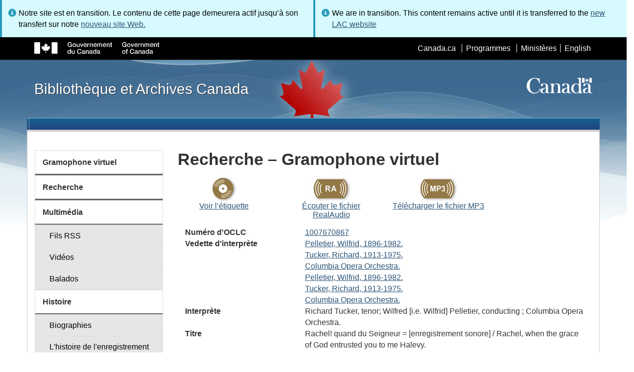

--- FILE ---
content_type: text/html; charset=utf-8
request_url: https://www.bac-lac.gc.ca/fra/decouvrez/films-videos-enregistrements-sonores/gramophone-virtuel/Pages/Item.aspx?idNumber=1007670867
body_size: 55090
content:
<script type="text/javascript">//<![CDATA[
        var formDigestElement = document.getElementsByName('__REQUESTDIGEST')[0];
        if (!((formDigestElement == null) || (formDigestElement.tagName.toLowerCase() != 'input') || (formDigestElement.type.toLowerCase() != 'hidden') ||
            (formDigestElement.value == null) || (formDigestElement.value.length <= 0)))
        {
            formDigestElement.value = '0xFC8265B0EFD7919604788F29564D0A18A59CB2FEE83D0B999FD7BD7A3ED5E7B05772F31579A1258A1E277CFF32CA144E080DFF2533453B2D786D8F492E6B2C08,20 Jan 2026 14:30:33 -0000';_spPageContextInfo.updateFormDigestPageLoaded = new Date();
        }
        //]]>
        </script><!DOCTYPE html>
<!--[if lt IE 9]><html class="no-js lt-ie9" lang="fr" dir="ltr"><![endif]-->
<!--[if gt IE 8]><!--><html class="no-js" lang="fr" dir="ltr"><!--<![endif]-->

    <head prefix="og: http://ogp.me/ns# fb: http://ogp.me/ns/fb# article: http://ogp.me/ns/article#"><meta charset="utf-8" /><title>
	
	Recherche – Gramophone virtuel
- Bibliothèque et Archives Canada
</title>
                <meta http-equiv="x-ua-compatible" content="IE=11">
            
            <meta property="fb:app_id" content="" />
            <meta name="twitter:card" content="summary" />
            <meta property="og:type" content="article" />
            <meta property="og:url" content="https://www.bac-lac.gc.ca/fra/decouvrez/films-videos-enregistrements-sonores/gramophone-virtuel/Pages/Item.aspx?idNumber=1007670867" />
            <meta property="og:title"  content="Recherche – Gramophone virtuel- Bibliothèque et Archives Canada" />
            <meta property="og:description"  content="Recherche – Gramophone virtuel- Bibliothèque et Archives Canada" />
            
            <meta property="twitter:site" content="@LibraryArchives" />
            <meta property="twitter:creator" content="@LibraryArchives" />
        <meta content="width=device-width,initial-scale=1" name="viewport" /><link rel="stylesheet" type="text/css" href="/_layouts/15/1036/styles/Themable/corev15.css?rev=Ir07XcinlT9fgiR%2Fp9Q4Iw%3D%3DTAG0"/>
<link rel="stylesheet" type="text/css" href="/Style%20Library/fr-FR/Themable/Core%20Styles/controls.css"/>
<link rel="stylesheet" type="text/css" href="/Style%20Library/Css/test.css"/>
<script type="text/javascript" src="/_layouts/15/1036/initstrings.js?rev=wduBMeBUh%2FB4CfBbz0FpTg%3D%3DTAG0"></script>
<script type="text/javascript" src="/_layouts/15/init.js?rev=RHfoRxFuwXZ%2BOo2JABCoHA%3D%3DTAG0"></script>
<script type="text/javascript" src="/_layouts/15/ribbonapprovemultiple/approvereject.js"></script>
<script type="text/javascript" src="/_layouts/15/htmltransfertool/htmltransfer.js"></script>
<script type="text/javascript" src="/_layouts/15/htmleditor/clipboard_tab.js"></script>
<script type="text/javascript" src="/ScriptResource.axd?d=E5P1BHIK4HfVXCUkcQ4nYo2T7Vbls0aea2x9HU3mtwGrog1LLnbCda99fmWID6HX4I7AG7t_MU9r9hdoznogCMeendq8FIeIVVncUxPI4GqW-pAsy37pOvpbdv3hgarpvSUE0TlycEY5nMXGSAbtu3bNYbEFlQmU66MtPQWQRI2w9pSmBAjeMbrOk6OcWTsH0&amp;t=32e5dfca"></script>
<script type="text/javascript" src="/_layouts/15/blank.js?rev=nBzPIm07cpYroIjvUHh4jw%3D%3DTAG0"></script>
<script type="text/javascript" src="/ScriptResource.axd?d=bF2vxusy2HzWcvNAGIENvBLGPGWvPoQ8fgqGYPbsDI6-SEtKw8PI_LCENV5BnEyBq3c70kUda6PgyA_7aj8b37fOWgzrpuAYwSuXCOUFzkmwIBY8oJlKudNlrLHDwNlSiInu_9EFYFM3YnmdhCugEk-sSGgO0BzHX2gztl-zlOK49oHp_gO5u51ZapWMJLZJ0&amp;t=32e5dfca"></script>
<script type="text/javascript">RegisterSod("require.js", "\u002f_layouts\u002f15\u002frequire.js?rev=ESSL8\u00252Btt4YnWARvVUyzilQ\u00253D\u00253DTAG0");</script>
<script type="text/javascript">RegisterSod("strings.js", "\u002f_layouts\u002f15\u002f1036\u002fstrings.js?rev=DNzQ1Roce5WNaAwmbc9PrQ\u00253D\u00253DTAG0");</script>
<script type="text/javascript">RegisterSod("sp.res.resx", "\u002f_layouts\u002f15\u002f1036\u002fsp.res.js?rev=0Gpub76qxOhMrufp83DQwA\u00253D\u00253DTAG0");</script>
<script type="text/javascript">RegisterSod("sp.runtime.js", "\u002f_layouts\u002f15\u002fsp.runtime.js?rev=QZuY9EfO812\u00252FHP6vKipQPQ\u00253D\u00253DTAG0");RegisterSodDep("sp.runtime.js", "sp.res.resx");</script>
<script type="text/javascript">RegisterSod("sp.js", "\u002f_layouts\u002f15\u002fsp.js?rev=IOhwsS2jiKK0lsxWx1LfFA\u00253D\u00253DTAG0");RegisterSodDep("sp.js", "sp.runtime.js");RegisterSodDep("sp.js", "sp.ui.dialog.js");RegisterSodDep("sp.js", "sp.res.resx");</script>
<script type="text/javascript">RegisterSod("sp.init.js", "\u002f_layouts\u002f15\u002fsp.init.js?rev=v7C9ZcXmEYuhjJNLnCo66A\u00253D\u00253DTAG0");</script>
<script type="text/javascript">RegisterSod("sp.ui.dialog.js", "\u002f_layouts\u002f15\u002fsp.ui.dialog.js?rev=QfcC7vHW7hXFYDxqmPkuwQ\u00253D\u00253DTAG0");RegisterSodDep("sp.ui.dialog.js", "sp.init.js");RegisterSodDep("sp.ui.dialog.js", "sp.res.resx");</script>
<script type="text/javascript">RegisterSod("core.js", "\u002f_layouts\u002f15\u002fcore.js?rev=9kCBQNkpbQYAoiVcZpdkJA\u00253D\u00253DTAG0");RegisterSodDep("core.js", "strings.js");</script>
<script type="text/javascript">RegisterSod("menu.js", "\u002f_layouts\u002f15\u002fmenu.js?rev=8L\u00252BIY1hT\u00252BbaFStnW1t8DHA\u00253D\u00253DTAG0");</script>
<script type="text/javascript">RegisterSod("mQuery.js", "\u002f_layouts\u002f15\u002fmquery.js?rev=G0XIYJI9ofOrcdJaLkhB7Q\u00253D\u00253DTAG0");</script>
<script type="text/javascript">RegisterSod("callout.js", "\u002f_layouts\u002f15\u002fcallout.js?rev=abeY2vrdWuf5SFGyZz0ZIA\u00253D\u00253DTAG0");RegisterSodDep("callout.js", "strings.js");RegisterSodDep("callout.js", "mQuery.js");RegisterSodDep("callout.js", "core.js");</script>
<script type="text/javascript">RegisterSod("sp.core.js", "\u002f_layouts\u002f15\u002fsp.core.js?rev=bOK\u00252Bug\u00252FpfAotn0K8lTrAmw\u00253D\u00253DTAG0");RegisterSodDep("sp.core.js", "strings.js");RegisterSodDep("sp.core.js", "sp.init.js");RegisterSodDep("sp.core.js", "core.js");</script>
<script type="text/javascript">RegisterSod("clienttemplates.js", "\u002f_layouts\u002f15\u002fclienttemplates.js?rev=oCuPrViEzAn0pDKB8CF8Zg\u00253D\u00253DTAG0");</script>
<script type="text/javascript">RegisterSod("sharing.js", "\u002f_layouts\u002f15\u002fsharing.js?rev=i\u00252BpkUadbMp0SRKzd7VVHng\u00253D\u00253DTAG0");RegisterSodDep("sharing.js", "strings.js");RegisterSodDep("sharing.js", "mQuery.js");RegisterSodDep("sharing.js", "clienttemplates.js");RegisterSodDep("sharing.js", "core.js");</script>
<script type="text/javascript">RegisterSod("suitelinks.js", "\u002f_layouts\u002f15\u002fsuitelinks.js?rev=xrG\u00252BRjaI5OPo7vtJxP\u00252B73A\u00253D\u00253DTAG0");RegisterSodDep("suitelinks.js", "strings.js");RegisterSodDep("suitelinks.js", "core.js");</script>
<script type="text/javascript">RegisterSod("cui.js", "\u002f_layouts\u002f15\u002fcui.js?rev=WaTB2GdOOnu5P7\u00252BT6\u00252BGSKw\u00253D\u00253DTAG0");</script>
<script type="text/javascript">RegisterSod("inplview", "\u002f_layouts\u002f15\u002finplview.js?rev=DyKtSizIeG1Okf5xG3fnOw\u00253D\u00253DTAG0");RegisterSodDep("inplview", "strings.js");RegisterSodDep("inplview", "core.js");RegisterSodDep("inplview", "clienttemplates.js");RegisterSodDep("inplview", "sp.js");</script>
<script type="text/javascript">RegisterSod("ribbon", "\u002f_layouts\u002f15\u002fsp.ribbon.js?rev=iim\u00252FXZHY7\u00252FvGr89LVb3pWQ\u00253D\u00253DTAG0");RegisterSodDep("ribbon", "strings.js");RegisterSodDep("ribbon", "core.js");RegisterSodDep("ribbon", "sp.core.js");RegisterSodDep("ribbon", "sp.js");RegisterSodDep("ribbon", "cui.js");RegisterSodDep("ribbon", "sp.res.resx");RegisterSodDep("ribbon", "sp.runtime.js");RegisterSodDep("ribbon", "inplview");</script>
<script type="text/javascript">RegisterSod("userprofile", "\u002f_layouts\u002f15\u002fsp.userprofiles.js?rev=cx6U8sP\u00252ByP0OFLjk6ekyIg\u00253D\u00253DTAG0");RegisterSodDep("userprofile", "sp.runtime.js");</script>
<script type="text/javascript">RegisterSod("followingcommon.js", "\u002f_layouts\u002f15\u002ffollowingcommon.js?rev=5I9u4X\u00252BpRYuWUuY6Og2tLA\u00253D\u00253DTAG0");RegisterSodDep("followingcommon.js", "strings.js");RegisterSodDep("followingcommon.js", "sp.js");RegisterSodDep("followingcommon.js", "userprofile");RegisterSodDep("followingcommon.js", "core.js");RegisterSodDep("followingcommon.js", "mQuery.js");</script>
<script type="text/javascript">RegisterSod("profilebrowserscriptres.resx", "\u002f_layouts\u002f15\u002f1036\u002fprofilebrowserscriptres.js?rev=E106ZFhOt2SoTOETYbpMQA\u00253D\u00253DTAG0");</script>
<script type="text/javascript">RegisterSod("sp.ui.mysitecommon.js", "\u002f_layouts\u002f15\u002fsp.ui.mysitecommon.js?rev=ex\u00252F9c\u00252BQRgevJOSeTAdF1EQ\u00253D\u00253DTAG0");RegisterSodDep("sp.ui.mysitecommon.js", "sp.init.js");RegisterSodDep("sp.ui.mysitecommon.js", "sp.runtime.js");RegisterSodDep("sp.ui.mysitecommon.js", "userprofile");RegisterSodDep("sp.ui.mysitecommon.js", "profilebrowserscriptres.resx");</script>
<script type="text/javascript">RegisterSod("browserScript", "\u002f_layouts\u002f15\u002fie55up.js?rev=FDfIxU6g4wVWGihfBF8EMQ\u00253D\u00253DTAG0");RegisterSodDep("browserScript", "strings.js");</script>
<link type="text/xml" rel="alternate" href="/fra/decouvrez/films-videos-enregistrements-sonores/gramophone-virtuel/_vti_bin/spsdisco.aspx" />
        <script type="text/javascript">
            var _fV4UI = true;
        </script>
        
        
                <style type="text/css">
               		body {
			            height:100%;
                        overflow:auto;
			            width:100%;
		            }		
                </style>
            
        <style type="text/css">
        .ms-srch-Paging .ms-promlink-button{ /* Fix search paging arrow button alignment */
	        padding:0;
	        border:0;
        }
		/* fix scrolling on list pages */
		#s4-bodyContainer {
			position: relative;
		}
        #s4-titlerow {
            height:0;
            padding:0 0 0 0;
        }
		#pageStatusBar.s4-status-s1{
            margin-bottom: 0px;
            border-width: 0px;
            padding:0 10px 0 10px;
        }
		/* body area normally has a white background */
		.s4-ca {
			background:transparent none repeat scroll 0 0;
			/* margin-left:155px; */
		}	
        html .body-wrapper { background-image: url('/_layouts/15/SPWET4/theme-gcwu-fegc/assets/header-bg-ie.jpg'); background-repeat: repeat-x; background-position: center 2.7em; }
        html body header + .container { background-color: #fff; border-left: 1px solid #ccc; border-right: 1px solid #ccc; }
        </style>
        <link type="text/xml" rel="alternate" href="/fra/decouvrez/films-videos-enregistrements-sonores/gramophone-virtuel/_vti_bin/spsdisco.aspx" /> 
	<meta name="dcterms.description"  content="" />
<meta name="description"  content="" />
<meta name="keywords"  content="" />
<meta name="dcterms.creator"  content="Bibliothèque et Archives Canada" />
<meta name="dcterms.title"  content="Recherche – Gramophone virtuel" />
<meta name="dcterms.service"  content="BAC-LAC" />
<meta name="dcterms.accessRights"  content="2" />
<meta name="dcterms.issued" title="W3CDTF" content="2019-03-11" />
<meta name="dcterms.modified" title="W3CDTF" content="2022-08-30" />
<meta name="dcterms.subject" title="scheme" content="" />
<meta name="dc.language" title="ISO639-2" content="fra" />
<meta name="dcterms.language" title="ISO639-2" content="fra" />

<style type="text/css">.ms-WPBody {
    		                        font-size: inherit;
    		                        font-family: inherit;
    	                        }
                                body #s4-workspace {
                                    overflow: visible !important;
                                }</style>
<link rel="canonical" href="https://www.bac-lac.gc.ca:443/fra/decouvrez/films-videos-enregistrements-sonores/gramophone-virtuel/Pages/item.aspx?idNumber=1007670867" />

        <!--[if gte IE 9 | !IE ]><!-->
        <link rel="shortcut icon" href="/_layouts/15/SPWET4/theme-gcwu-fegc/assets/favicon.ico" type="image/vnd.microsoft.icon" id="favicon" />
        <script type="text/javascript" src="//ajax.googleapis.com/ajax/libs/jquery/2.1.1/jquery.min.js"></script>
        <!--<![endif]-->
        <link rel="stylesheet" href="/_layouts/15/SPWET4/theme-gcwu-fegc/css/theme.min.css?r=4.0.27" />
        <!--[if lt IE 9]>
        <link href="/_layouts/15/SPWET4/theme-gcwu-fegc/assets/favicon.ico" rel="shortcut icon" /><link rel="stylesheet" href="/_layouts/15/SPWET4/theme-gcwu-fegc/css/ie8-wet-boew.min.css?r=4.0.27" /><link rel="stylesheet" href="/_layouts/15/SPWET4/theme-gcwu-fegc/css/ie8-theme.min.css?r=4.0.27" />
        <script type="text/javascript" src="//ajax.googleapis.com/ajax/libs/jquery/1.11.1/jquery.min.js"></script>
        <script type="text/javascript" src="/_layouts/15/SPWET4/theme-gcwu-fegc/js/ie8-wet-boew.min.js?r=4.0.27"></script> 
        <![endif]-->
        <!--[if gte IE 9 | !IE ]><!-->
        <script type="text/javascript" src="/_layouts/15/SPWET4/GC-SharePoint/JS/jquery-2.1.1.min.js?r=4.0.27"></script>
        <!--<![endif]-->

        <link rel="stylesheet" href="/_layouts/15/SPWET4/GC-SharePoint/CSS/SharePoint.css?r=4.0.28" />

        <noscript>
            <link rel="stylesheet" href="/_layouts/15/SPWET4/wet-boew/css/noscript.min.css?r=4.0.27" />
        </noscript>

        

        <script type="text/javascript">
            function ProcessImn() { }
            function ProcessImnMarkers() { }
        </script>
        <style>
            @-moz-document url-prefix() {
                @media print {
                    body form div#s4-workspace div.container { width: 100% !important; }
                    body div#s4-workspace div.container section { padding: 0 70px 0 10px !important; }
                }
            }
            @media (min-width: 992px){
                .padright{
                    padding:0 0 0 15px;
                }
                .padleft{
                    padding:0 15px 0 0;
                }
            }
        </style>
        <script type="text/javascript" src="//assets.adobedtm.com/be5dfd287373/bb72b7edd313/launch-15fc371a2971-staging.min.js"></script>
<link href="/_layouts/15/ItemDisplay/ItemDisplay.css" type="text/css" rel="stylesheet" /></head>
    <body onload="if (typeof(_spBodyOnLoadWrapper) != 'undefined') _spBodyOnLoadWrapper();" vocab="http://schema.org/" typeof="WebPage">

        
        <div class="row" style="position:sticky; top:0; z-index:999"><div class="col-md-6 padright"><div class="alert alert-info" style="margin-bottom:0"><span>Notre site est en transition. Le contenu de cette page demeurera actif jusqu’à son transfert sur notre <a href="https://bibliotheque-archives.canada.ca/fra">nouveau site Web.</a></div></div>
        <div class="col-md-6 padleft"><div class="alert alert-info" style="margin-bottom:0"><span>We are in transition. This content remains active until it is transferred to the <a href="https://library-archives.canada.ca/eng">new LAC website</a></div></div></div>
        
		<div id="imgPrefetch" style="display:none">
<img src="/_layouts/15/SPWET4/theme-gcwu-fegc/assets/favicon.ico?rev=40" />
</div>

		<form method="post" action="./Item.aspx?idNumber=1007670867" onsubmit="javascript:return WebForm_OnSubmit();" id="aspnetForm">
<div class="aspNetHidden">
<input type="hidden" name="__SPSCEditMenu" id="__SPSCEditMenu" value="true" />
<input type="hidden" name="_wpcmWpid" id="_wpcmWpid" value="" />
<input type="hidden" name="wpcmVal" id="wpcmVal" value="" />
<input type="hidden" name="MSOWebPartPage_PostbackSource" id="MSOWebPartPage_PostbackSource" value="" />
<input type="hidden" name="MSOTlPn_SelectedWpId" id="MSOTlPn_SelectedWpId" value="" />
<input type="hidden" name="MSOTlPn_View" id="MSOTlPn_View" value="0" />
<input type="hidden" name="MSOTlPn_ShowSettings" id="MSOTlPn_ShowSettings" value="False" />
<input type="hidden" name="MSOGallery_SelectedLibrary" id="MSOGallery_SelectedLibrary" value="" />
<input type="hidden" name="MSOGallery_FilterString" id="MSOGallery_FilterString" value="" />
<input type="hidden" name="MSOTlPn_Button" id="MSOTlPn_Button" value="none" />
<input type="hidden" name="__EVENTTARGET" id="__EVENTTARGET" value="" />
<input type="hidden" name="__EVENTARGUMENT" id="__EVENTARGUMENT" value="" />
<input type="hidden" name="__REQUESTDIGEST" id="__REQUESTDIGEST" value="noDigest" />
<input type="hidden" name="MSOSPWebPartManager_DisplayModeName" id="MSOSPWebPartManager_DisplayModeName" value="Browse" />
<input type="hidden" name="MSOSPWebPartManager_ExitingDesignMode" id="MSOSPWebPartManager_ExitingDesignMode" value="false" />
<input type="hidden" name="MSOWebPartPage_Shared" id="MSOWebPartPage_Shared" value="" />
<input type="hidden" name="MSOLayout_LayoutChanges" id="MSOLayout_LayoutChanges" value="" />
<input type="hidden" name="MSOLayout_InDesignMode" id="MSOLayout_InDesignMode" value="" />
<input type="hidden" name="_wpSelected" id="_wpSelected" value="" />
<input type="hidden" name="_wzSelected" id="_wzSelected" value="" />
<input type="hidden" name="MSOSPWebPartManager_OldDisplayModeName" id="MSOSPWebPartManager_OldDisplayModeName" value="Browse" />
<input type="hidden" name="MSOSPWebPartManager_StartWebPartEditingName" id="MSOSPWebPartManager_StartWebPartEditingName" value="false" />
<input type="hidden" name="MSOSPWebPartManager_EndWebPartEditing" id="MSOSPWebPartManager_EndWebPartEditing" value="false" />
<input type="hidden" name="__VIEWSTATE" id="__VIEWSTATE" value="/[base64]/[base64]/TldfUz1UdWNrZXIsIFJpY2hhcmQsIDE5MTMtMTk3NS4iPlR1Y2tlciwgUmljaGFyZCwgMTkxMy0xOTc1LiAgPC9hPjwvZGQ+PGRkPjxhIGhyZWY9Ikxpc3RlLmFzcHg/[base64]/[base64]/1eUzux+muyeM1Poc2wqJfevyu6QFymn9OHNDVv" />
</div>

<script type="text/javascript">
//<![CDATA[
var theForm = document.forms['aspnetForm'];
if (!theForm) {
    theForm = document.aspnetForm;
}
function __doPostBack(eventTarget, eventArgument) {
    if (!theForm.onsubmit || (theForm.onsubmit() != false)) {
        theForm.__EVENTTARGET.value = eventTarget;
        theForm.__EVENTARGUMENT.value = eventArgument;
        theForm.submit();
    }
}
//]]>
</script>


<script src="/WebResource.axd?d=kl4pg-mRTsoUz7TQRnGDGoKbxT55XxgYlxKP5O3wjeB8r1aRhoBFNJGVaZrzWJSvHl5Kbn8MrRpA9BK8j8A8IOAjDnz6rw9oOOl0sfEF9Eo1&amp;t=638901627720898773" type="text/javascript"></script>


<script type="text/javascript">
//<![CDATA[
var MSOWebPartPageFormName = 'aspnetForm';
var g_presenceEnabled = true;
var g_wsaEnabled = false;

var g_correlationId = 'c6dfeea1-6e3a-f0da-ffbf-56848abc6692';
var g_wsaQoSEnabled = false;
var g_wsaQoSDataPoints = [];
var g_wsaRUMEnabled = false;
var g_wsaLCID = 1036;
var g_wsaListTemplateId = 850;
var g_wsaSiteTemplateId = 'BLANKINTERNET#2';
var _fV4UI=true;var _spPageContextInfo = {webServerRelativeUrl: "\u002ffra\u002fdecouvrez\u002ffilms-videos-enregistrements-sonores\u002fgramophone-virtuel", webAbsoluteUrl: "https:\u002f\u002fwww.bac-lac.gc.ca\u002ffra\u002fdecouvrez\u002ffilms-videos-enregistrements-sonores\u002fgramophone-virtuel", siteAbsoluteUrl: "https:\u002f\u002fwww.bac-lac.gc.ca", serverRequestPath: "\u002ffra\u002fdecouvrez\u002ffilms-videos-enregistrements-sonores\u002fgramophone-virtuel\u002fPages\u002fItem.aspx", layoutsUrl: "_layouts\u002f15", webTitle: "Gramophone virtuel", webTemplate: "53", tenantAppVersion: "0", isAppWeb: false, Has2019Era: true, webLogoUrl: "_layouts\u002f15\u002fimages\u002fsiteicon.png", webLanguage: 1036, currentLanguage: 1036, currentUICultureName: "fr-FR", currentCultureName: "fr-CA", clientServerTimeDelta: new Date("2026-01-20T14:29:30.9751197Z") - new Date(), updateFormDigestPageLoaded: new Date("2026-01-20T14:29:30.9751197Z"), siteClientTag: "62$$16.0.5513.1001", crossDomainPhotosEnabled:false, webUIVersion:15, webPermMasks:{High:16,Low:196673},pageListId:"{720e8264-5587-4f00-b308-31734462764a}",pageItemId:112, pagePersonalizationScope:1, alertsEnabled:true, customMarkupInCalculatedFieldDisabled: true, siteServerRelativeUrl: "\u002f", allowSilverlightPrompt:'True', isSiteAdmin: false};var L_Menu_BaseUrl="/fra/decouvrez/films-videos-enregistrements-sonores/gramophone-virtuel";
var L_Menu_LCID="1036";
var L_Menu_SiteTheme="null";
document.onreadystatechange=fnRemoveAllStatus; function fnRemoveAllStatus(){removeAllStatus(true)};Flighting.ExpFeatures = [480215056,1880287568,1561350208,302071836,3212816,69472768,4194310,-2113396707,268502022,-872284160,1049232,-2147421952,65536,65536,2097472,917504,-2147474174,1372324107,67108882,0,0,-2147483648,2097152,0,0,32768,0,0,0,0,0,0,0,0,0,0,0,0,0,0,0,0,0,0,0,0,0,0,0,0,0,0,0,0,0,0,0,0,0,0,0,0,0,0,0,0,0,0,0,0,0,0,0,0,0,0,0,0,0,0,0,0,0,0,32768]; (function()
{
    if(typeof(window.SP) == "undefined") window.SP = {};
    if(typeof(window.SP.YammerSwitch) == "undefined") window.SP.YammerSwitch = {};

    var ysObj = window.SP.YammerSwitch;
    ysObj.IsEnabled = false;
    ysObj.TargetYammerHostName = "www.yammer.com";
} )(); var _spWebPartComponents = new Object();//]]>
</script>

<script src="/_layouts/15/blank.js?rev=nBzPIm07cpYroIjvUHh4jw%3D%3DTAG0" type="text/javascript"></script>
<script type="text/javascript">
//<![CDATA[
(function(){

        if (typeof(_spBodyOnLoadFunctions) === 'undefined' || _spBodyOnLoadFunctions === null) {
            return;
        }
        _spBodyOnLoadFunctions.push(function() {
            SP.SOD.executeFunc('core.js', 'FollowingCallout', function() { FollowingCallout(); });
        });
    })();(function(){

        if (typeof(_spBodyOnLoadFunctions) === 'undefined' || _spBodyOnLoadFunctions === null) {
            return;
        }
        _spBodyOnLoadFunctions.push(function() {
            SP.SOD.executeFunc('core.js', 'FollowingDocument', function() { FollowingDocument(); });
        });
    })();if (typeof(DeferWebFormInitCallback) == 'function') DeferWebFormInitCallback();function WebForm_OnSubmit() {
UpdateFormDigest('\u002ffra\u002fdecouvrez\u002ffilms-videos-enregistrements-sonores\u002fgramophone-virtuel', 1440000);if (typeof(_spFormOnSubmitWrapper) != 'undefined') {return _spFormOnSubmitWrapper();} else {return true;};
return true;
}
//]]>
</script>

		
            <ul id="wb-tphp">
                <li class="wb-slc">
                    <a class="wb-sl" href="#wb-cont">Skip to main content</a>
                </li>
                <li class="wb-slc visible-sm visible-md visible-lg">
                    <a class="wb-sl" href="#wb-info">Skip to "About this site"</a>
                </li>
                <li class="wb-slc visible-md visible-lg">
                    <a class="wb-sl" href="#wb-sec">Skip to section menu</a>
                </li>
            </ul>
            <script type="text/javascript"> var submitHook = function () { return false; }; theForm._spOldSubmit = theForm.submit; theForm.submit = function () { if (!submitHook()) { this._spOldSubmit(); } }; </script>

		<!-- ===== STARTER: Web Part Manager  ============================================================================================= -->
				
		
			<!-- ===== STARTER: ScriptManager ===================================================== -->
			<script type="text/javascript">
//<![CDATA[
Sys.WebForms.PageRequestManager._initialize('ctl00$ScriptManager', 'aspnetForm', [], [], [], 90, 'ctl00');
//]]>
</script>

		
			
            <span>
                <div id="s4-ribbonrow" style="visibility:hidden;display:none"></div>
            </span>


            <div id="s4-workspace">
                <div id="s4-bodyContainer">
                    <div class="s4-notdlg">
                    <div id="s4-statusbarcontainer">
                            <div id="pageStatusBar" class="s4-status-s1"></div>
                        </div>
                        </div>
                    <!--Begin Nav|Content Area-->
                    <div id="ctl00_MSO_ContentDiv" class="body-wrapper">

                        <header role="banner">
                            <div id="wb-bnr">
                                <div id="wb-bar">
                                    <div class="container">
                                        <div class="row">
                                            <object id="gcwu-sig" type="image/svg+xml" tabindex="-1" role="img" data="/_layouts/15/SPWET4/theme-gcwu-fegc/assets/sig-fr.svg" aria-label="Gouvernement du Canada"></object>
                                            <ul id="gc-bar" class="list-inline">
                                                <li>
                                                    <a id="ctl00_lnkHeaderCanada" rel="external" href="http://www.canada.ca/fr/index.html">Canada.ca</a>
                                                </li>
                                                <li>
                                                    <a id="ctl00_lnkHeaderServiceCanada" rel="external" href="http://www.servicecanada.gc.ca/fra/accueil.shtml">Programmes</a>
                                                </li>
                                                <li>
                                                    <a id="ctl00_lnkHeaderDepartment" rel="external" href="http://www.canada.ca/fr/services/index.html">Minist&#232;res</a>
                                                </li>
                                                <li id="wb-lng">
                                                    <h2>
                                                        Sélection de la langue</h2>
                                                    <ul class="list-inline">
                                                        <li>
                                                            <span><script type="text/javascript">
function OnSelectionChange2(value){
var today = new Date();
var oneYear = new Date(today.getTime() + 365 * 24 * 60 * 60 * 1000);
var url = "https://www.bac-lac.gc.ca/eng/discover/films-videos-sound-recordings/virtual-gramophone/Pages/item.aspx?idNumber=1007670867";
document.cookie = "lcid=" + value + ";path=/;expires=" + oneYear.toGMTString();
window.location.href = url;
}
</script><a id="ctl00_hlkLanguageLink" lang="en" xml:lang="en" onclick="javascript:OnSelectionChange2(1033); return false;" href="https://www.bac-lac.gc.ca/eng/discover/films-videos-sound-recordings/virtual-gramophone/Pages/item.aspx?idNumber=1007670867">English</a></span>
                                                        </li>
                                                    </ul>
                                                </li>
                                            </ul>
                                           
                                        </div>
                                    </div>
                                </div>
                                <div class="container">
                                    <div class="row">
                                        <div id="wb-sttl" class="col-md-5">
                                            <a href="https://www.bac-lac.gc.ca/fra">Bibliothèque et Archives Canada</a>
                                        </div>
                                        <object id="wmms" type="image/svg+xml" tabindex="-1" role="img" data="/_layouts/15/SPWET4/theme-gcwu-fegc/assets/wmms.svg" aria-label="Symbole du gouvernement du Canada"></object>
                                       
                                    </div>
                                </div>
                            </div>
                            <nav role="navigation" id="wb-sm" class="wb-menu visible-md visible-lg wb-init wb-menu-inited wb-navcurr-inited" typeof="SiteNavigationElement" style="clear:both;">
                            <div class="pnl-strt container visible-md visible-lg nvbar"><h2>Menu des sujets</h2><div class="row"><ul class="list-inline menu" role="menubar"><li>&nbsp;</li></ul></div></div>
                                </nav>
                           
                            <nav role="navigation" id="wb-bc" property="breadcrumb">
                                <h2>
                                    Vous êtes ici :</h2>
                                <div class="container">
                                    <div class="row">
                                       
                                    </div>
                                </div>
                            </nav>
                          
                        </header>

                        <div class="container">
                            <div class="row">

                                <main id="ctl00_main" role="main" property="mainContentOfPage" class="col-md-9 col-md-push-3">
                                    <h1 id="wb-cont" property="name">
                                        
	Recherche – Gramophone virtuel

                                    </h1>

                                    
    <section>
        
        
        <div class="row">
            <div class="col-md-12">
                <div id="ctl00_PlaceHolderMain_ctl00_label" style='display:none'>Contenu de la page</div><div id="ctl00_PlaceHolderMain_ctl00__ControlWrapper_RichHtmlField" class="ms-rtestate-field" style="display:inline" ><div class="ms-rtestate-read ms-rte-wpbox"><div class="ms-rtestate-notify  ms-rtestate-read 9fb6c2ba-de7a-4b7f-bcae-baf3314e0e17" id="div_9fb6c2ba-de7a-4b7f-bcae-baf3314e0e17" unselectable="on"><div id="MSOZoneCell_WebPartctl00_ctl53_g_9fb6c2ba_de7a_4b7f_bcae_baf3314e0e17" class="s4-wpcell-plain ms-webpartzone-cell ms-webpart-cell-vertical ms-fullWidth ">
	<div class="ms-webpart-chrome ms-webpart-chrome-vertical ms-webpart-chrome-fullWidth ">
	<div WebPartID="1a6a9998-2825-4886-853b-63a6f9379445" WebPartID2="9fb6c2ba-de7a-4b7f-bcae-baf3314e0e17" HasPers="false" id="WebPartctl00_ctl53_g_9fb6c2ba_de7a_4b7f_bcae_baf3314e0e17" width="100%" class="ms-WPBody " allowRemove="false" allowDelete="false" allowExport="false" style="" ><div id="ctl00_ctl53_g_9fb6c2ba_de7a_4b7f_bcae_baf3314e0e17">
		<div id="ctl00_ctl53_g_9fb6c2ba_de7a_4b7f_bcae_baf3314e0e17_divItem"><div class="row justify-content-center"><div class="col-sm-3" style="text-align:center;"><img class="center-block" src="http://www.bac-lac.gc.ca/Style%20Library/XSL%20Style%20Sheets/Discover%20the%20Collection/Virtual%20Gramophone/m2-icbt10.jpg" alt="" /><a style="text-align:center;" href="http://www.collectionscanada.ca/obj/m2/f1/18088-a.jpg">
                Voir l’étiquette
              </a></div><div class="col-sm-3" style="text-align:center;"><img class="center-block" src="http://www.bac-lac.gc.ca/Style%20Library/XSL%20Style%20Sheets/Discover%20the%20Collection/Virtual%20Gramophone/m2-icbt04_2.jpg" alt="" /><a style="text-align:center;" href="http://www.collectionscanada.ca/obj/m2/f3/18088.ram">
                Écouter le fichier RealAudio
              </a></div><div class="col-sm-3" style="text-align:center;"><img class="center-block" src="http://www.bac-lac.gc.ca/Style%20Library/XSL%20Style%20Sheets/Discover%20the%20Collection/Virtual%20Gramophone/m2-icbt03_2.jpg" alt="" /><a style="text-align:center;" href="http://www.collectionscanada.ca/obj/m2/f7/18088.mp3">
                Télécharger le fichier MP3
              </a></div></div><dl class="resultDL"><dt>Numéro d'OCLC</dt><dd><a href="https://bac-lac.on.worldcat.org/oclc/1007670867">1007670867</a></dd><dt>Vedette d'interprète</dt><dd><a href="Liste.aspx?NW_S=Pelletier, Wilfrid,1896-1982.">Pelletier, Wilfrid,  1896-1982.</a></dd><dd><a href="Liste.aspx?NW_S=Tucker, Richard,1913-1975.">Tucker, Richard,  1913-1975.</a></dd><dd><a href="Liste.aspx?NW_S=Columbia Opera Orchestra.">Columbia Opera Orchestra.  </a></dd><dd><a href="Liste.aspx?NW_S=Pelletier, Wilfrid,1896-1982.">Pelletier, Wilfrid,  1896-1982.</a></dd><dd><a href="Liste.aspx?NW_S=Tucker, Richard, 1913-1975.">Tucker, Richard, 1913-1975.  </a></dd><dd><a href="Liste.aspx?NW_S=Columbia Opera Orchestra.">Columbia Opera Orchestra.  </a></dd><dt>Interprète</dt><dd>Richard Tucker, tenor; Wilfred [i.e. Wilfrid] Pelletier, conducting ; Columbia Opera Orchestra.</dd><dt>Titre</dt><dd>Rachel! quand du Seigneur = [enregistrement sonore] / Rachel, when the grace of God entrusted you to me Halevy.</dd><dt>Vedette de compositeur</dt><dd><a href="Liste.aspx?NW_S=Halévy, Ludovic,1834-1908.">Halévy, Ludovic,  1834-1908.</a></dd><dt>Étiquette générique</dt><dd>Columbia.</dd><dt>Ouvrage plus vaste</dt><dd>Juive. Act IV</dd><dt>Étiquette transcrite</dt><dd>Columbia Masterworks,</dd><dt>Fabricant</dt><dd>Sparton.</dd><dt>Numéro de tirage</dt><dd>C 12031</dd><dt>Numéro de matrice</dt><dd>xco 39793</dd><dt>Numéro de face</dt><dd>A.</dd><dt>Remarques sur l'enregistrement</dt><dd>Registré: [ca jan 1941], Columbia.</dd><dt>Remarques</dt><dd><b>Commentaires:</b> Étiquette bleue; lettres argentées.</dd><dd><b>Commentaires:</b> Text transcribed from label/Texte transcrit de l'étiquette: Registered trade marks; Canadian pressing by Sparton at London Canada; copyrighted not licensed for Radio Broadcast; sung in French.</dd><dd><b>Référence discographique:</b> The Almost complete 78 rpm record dating guide (II), 1992, release date.</dd><dd><b>Distributeur:</b> Sparton.</dd><dd><b>Genre d'édition:</b> étiquette principale.</dd><dd><b>Lancé:</b> [ca mar 1941].</dd><dd><b>Commentaires:</b> Étiquette bleue; lettres argentées.</dd><dd><b>Commentaires:</b> Text transcribed from label/Texte transcrit de l'étiquette: Registered trade marks; Canadian pressing by Sparton at London Canada; copyrighted not licensed for Radio Broadcast; sung in French.</dd><dd><b>Référence discographique:</b> The Almost complete 78 rpm record dating guide (II), 1992, release date.</dd><dd><b>Distributeur:</b> Sparton.</dd><dd><b>Genre d'édition:</b> étiquette principale.</dd><dd><b>Lancé:</b> [ca mar 1941].</dd><dt>Collation</dt><dd>1 disque son. : 78 r/min, monophonique ; 12 po</dd><dt>Genre</dt><dd><a href="Liste.aspx?genre=op">Opéras</a></dd><dd>Operas</dd><dd>Operas - Excerpts.</dd><dd>Opéras</dd><dd>Opéras</dd><dd>Opéras - Extraits.</dd><dd>Opéras.</dd></dl></div>
	</div><div class="ms-clear"></div></div>
</div>
</div></div>
<div id="vid_9fb6c2ba-de7a-4b7f-bcae-baf3314e0e17" unselectable="on" style="display&#58;none;"></div></div></div>
            </div>
        </div>
        
    </section>
<div style='display:none' id='hidZone'></div>

                                    <div id="DeveloperDashboard" class="ms-developerdashboard">
                                        
                                    </div>

                                    <div class="row">
                                        <div class="col-md-6">
                                            
                                        </div>
                                        <div class="col-md-6">
                                            <div style="text-align: right">
                                              
                                            </div>
                                            <dl id="wb-dtmd">
                                                <dt>
                                                    Date de modification :</dt>
                                                <dd><time property="dateModified">
                                                    2022-08-30

                                                </time></dd>
                                            </dl>
                                        </div>
                                    </div>
                                </main>

                                
    <nav id="wb-sec" class="col-md-3 col-md-pull-9 visible-md visible-lg" typeof="SiteNavigationElement" role="navigation">
        <h2 id="wb-nav">Navigation Principale (colonne gauche)</h2>
                    
        <ul class="list-group menu list-unstyled"><li><h3 class="wb-navcurr"><a href="/fra/decouvrez/films-videos-enregistrements-sonores/gramophone-virtuel/Pages/gramophone-virtuel.aspx">Gramophone virtuel</a></h3></li><li><h3 class="wb-navcurr"><a href="http://www.bac-lac.gc.ca/fra/decouvrez/films-videos-enregistrements-sonores/gramophone-virtuel/Pages/recherche.aspx">Recherche</a></h3></li><li><h3 class="wb-navcurr"><a href="/fra/decouvrez/films-videos-enregistrements-sonores/gramophone-virtuel/Pages/gramophone-virtuel.aspx#media">Multimédia</a></h3><ul class="list-group menu list-unstyled"><li><a href="/fra/decouvrez/films-videos-enregistrements-sonores/gramophone-virtuel/Pages/rss.aspx" class="list-group-item">Fils RSS</a></li><li><a href="/fra/decouvrez/films-videos-enregistrements-sonores/gramophone-virtuel/Pages/videos.aspx" class="list-group-item">Vidéos</a></li><li><a href="/fra/nouvelles/balados/Pages/gramophone-virtuel.aspx" class="list-group-item">Balados</a></li></ul></li><li><h3 class="wb-navcurr"><a href="/fra/decouvrez/films-videos-enregistrements-sonores/gramophone-virtuel/Pages/gramophone-virtuel.aspx#histoire">Histoire</a></h3><ul class="list-group menu list-unstyled"><li><a href="/fra/decouvrez/films-videos-enregistrements-sonores/gramophone-virtuel/Pages/biographies.aspx" class="list-group-item">Biographies</a></li><li><a href="/fra/decouvrez/films-videos-enregistrements-sonores/gramophone-virtuel/Pages/histoire-enregistrement-sonore.aspx" class="list-group-item">L'histoire de l'enregistrement sonore au Canada </a></li><li><a href="/fra/decouvrez/films-videos-enregistrements-sonores/gramophone-virtuel/Pages/histoire-maisons-disques.aspx" class="list-group-item">Histoire des maisons de disques canadiennes</a></li><li><a href="/fra/decouvrez/films-videos-enregistrements-sonores/gramophone-virtuel/Pages/histoire-musique-canada.aspx" class="list-group-item">Histoire de la musique au Canada</a></li></ul></li><li><h3 class="wb-navcurr"><a href="/fra/decouvrez/films-videos-enregistrements-sonores/gramophone-virtuel/Pages/gramophone-virtuel.aspx#ressources">Ressources</a></h3><ul class="list-group menu list-unstyled"><li><a href="/fra/decouvrez/films-videos-enregistrements-sonores/gramophone-virtuel/Pages/pedagogiques.aspx" class="list-group-item">Ressources pédagogiques</a></li><li><a href="/fra/decouvrez/films-videos-enregistrements-sonores/gramophone-virtuel/Pages/internet.aspx" class="list-group-item">Ressources Internet </a></li><li><a href="/fra/decouvrez/films-videos-enregistrements-sonores/gramophone-virtuel/Pages/techniques.aspx" class="list-group-item">Notes techniques </a></li><li><a href="/fra/decouvrez/films-videos-enregistrements-sonores/gramophone-virtuel/Pages/bibliographie.aspx" class="list-group-item">Bibliographie</a></li><li><a href="/fra/decouvrez/films-videos-enregistrements-sonores/gramophone-virtuel/Pages/glossaire.aspx" class="list-group-item">Glossaire</a></li></ul></li></ul><br /><br /><br />
    </nav>
 


                            </div>
                        </div>

                        <footer role="contentinfo" id="wb-info" class="visible-sm visible-md visible-lg wb-navcurr">
                            <div class="container">
                                <nav role="navigation">
                                    <h2>
                                        À propos de ce site</h2>
                                    <ul id="gc-tctr" class="list-inline"><li><a href="/fra/Pages/avis.aspx" rel="license">Avis</a></li></ul>
                                </nav>
                            </div>
                            <div id="gc-info">
                                <div class="container">
                                    <nav role="navigation">
                                        <h2>
                                            Pied de page du gouvernement du Canada</h2>
                                        <ul class="list-inline">
                                            <li>
                                                <a id="ctl00_lnkFooterHealthy" href="http://canadiensensante.gc.ca/index-fra.php"><span>Sant&#233;</span></a>
                                            </li>
                                            <li>
                                                <a id="ctl00_lnkFooterTravel" href="http://voyage.gc.ca/index-fra.asp"><span>Voyage</span></a>
                                            </li>
                                            <li>
                                                <a id="ctl00_lnkFooterservicecanada" href="http://www.servicecanada.gc.ca/fra/accueil.shtml"><span>Service Canada</span></a>
                                            </li>
                                            <li>
                                                <a id="ctl00_lnkFooterJobBank" href="http://www.guichetemplois.gc.ca/Intro-fra.aspx"><span>Emplois</span></a>
                                            </li>
                                            <li>
                                                <a id="ctl00_lnkFooterEconomy" href="http://www.plandaction.gc.ca"><span>&#201;conomie</span></a>
                                            </li>
                                            <li id="canada-ca">
                                                <a id="ctl00_lnkFooterCanada" href="http://www.canada.ca/fr/index.html">Canada.ca</a></li>
                                        </ul>
                                    </nav>
                                </div>
                            </div>
                        </footer>

                    </div>
                    <!--End Nav|Content Area-->

                </div>
            </div>
            
            
                
            
        
<div class="aspNetHidden">

	<input type="hidden" name="__VIEWSTATEGENERATOR" id="__VIEWSTATEGENERATOR" value="FC429676" />
</div>

<script type="text/javascript">
//<![CDATA[
var _spFormDigestRefreshInterval = 1440000; IsSPSocialSwitchEnabled = function() { return true; };var _fV4UI = true;
function _RegisterWebPartPageCUI()
{
    var initInfo = {editable: false,isEditMode: false,allowWebPartAdder: false,listId: "{720e8264-5587-4f00-b308-31734462764a}",itemId: 112,recycleBinEnabled: true,enableMinorVersioning: true,enableModeration: true,forceCheckout: true,rootFolderUrl: "\u002ffra\u002fdecouvrez\u002ffilms-videos-enregistrements-sonores\u002fgramophone-virtuel\u002fPages",itemPermissions:{High:16,Low:196673}};
    SP.Ribbon.WebPartComponent.registerWithPageManager(initInfo);
    var wpcomp = SP.Ribbon.WebPartComponent.get_instance();
    var hid;
    hid = document.getElementById("_wpSelected");
    if (hid != null)
    {
        var wpid = hid.value;
        if (wpid.length > 0)
        {
            var zc = document.getElementById(wpid);
            if (zc != null)
                wpcomp.selectWebPart(zc, false);
        }
    }
    hid = document.getElementById("_wzSelected");
    if (hid != null)
    {
        var wzid = hid.value;
        if (wzid.length > 0)
        {
            wpcomp.selectWebPartZone(null, wzid);
        }
    }
};
function __RegisterWebPartPageCUI() {
ExecuteOrDelayUntilScriptLoaded(_RegisterWebPartPageCUI, "sp.ribbon.js");}
_spBodyOnLoadFunctionNames.push("__RegisterWebPartPageCUI");var __wpmExportWarning='This Web Part Page has been personalized. As a result, one or more Web Part properties may contain confidential information. Make sure the properties contain information that is safe for others to read. After exporting this Web Part, view properties in the Web Part description file (.WebPart) by using a text editor such as Microsoft Notepad.';var __wpmCloseProviderWarning='You are about to close this Web Part.  It is currently providing data to other Web Parts, and these connections will be deleted if this Web Part is closed.  To close this Web Part, click OK.  To keep this Web Part, click Cancel.';var __wpmDeleteWarning='You are about to permanently delete this Web Part.  Are you sure you want to do this?  To delete this Web Part, click OK.  To keep this Web Part, click Cancel.';//]]>
</script>
</form>
        


        
        <span>
            <!--[if gte IE 9 | !IE ]><!-->
            <script type="text/javascript" src="/_layouts/15/SPWET4/wet-boew/js/wet-boew.min.js?r=4.0.27"></script>
            <!--<![endif]-->
            <!--[if lt IE 9]>
	        <script type="text/javascript" src="/_layouts/15/SPWET4/theme-gcwu-fegc/js/ie8-wet-boew2.min.js?r=4.0.27"></script>
	        <![endif]-->
        </span>

        <script type="text/javascript" src="/_layouts/15/SPWET4/GC-SharePoint/JS/plugin-manager.js?r=5"></script>
        <script type="text/javascript">
            jQuery(document).ready(function () {

                $(document).registerCallbackForPlugin('Fancybox-3', function () {
                    $(".fancybox3-ucc").fancybox({
                        iframe: {
                            scrolling: 'yes',
                        },
                        baseClass: 'ucc',
                        closeClickOutside: false,
                        type: "iframe"
                    });
                    var ecopy = getParameterByName('ecopy');
                    if (ecopy != null) {
                        $("a[data-ecopy=" + ecopy + "]").click();
                    }
                });
            });

            function getParameterByName(name, url) {
                if (!url) url = window.location.href;
                name = name.replace(/[\[\]]/g, "\\$&");
                var regex = new RegExp("[?&]" + name + "(=([^&#]*)|&|#|$)"),
                    results = regex.exec(url);
                if (!results) return null;
                if (!results[2]) return '';
                return decodeURIComponent(results[2].replace(/\+/g, " "));
            }
        </script>


        <script type="text/javascript">_satellite.pageBottom();</script>


    </body>
</html>

